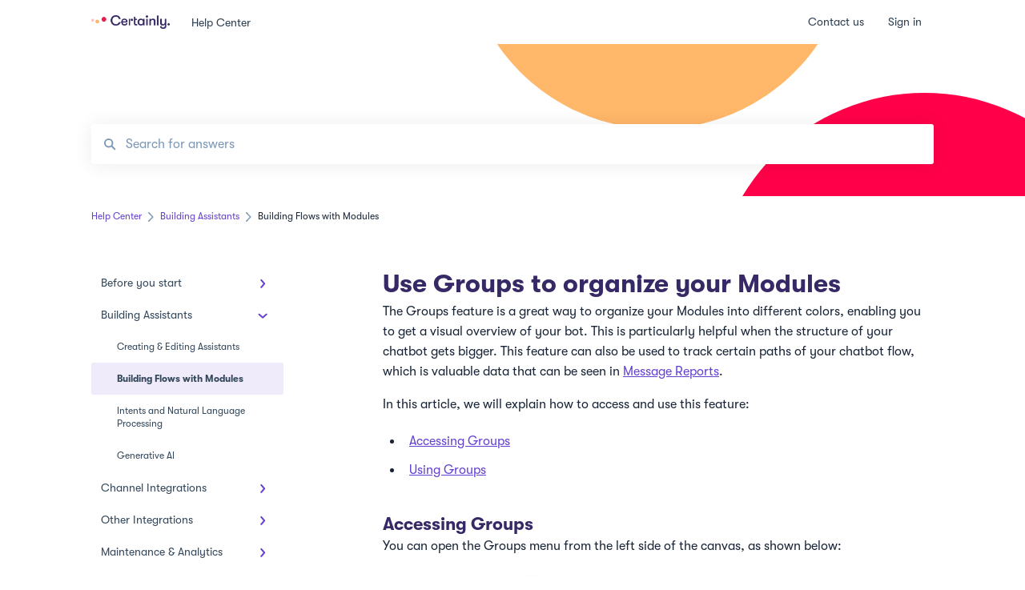

--- FILE ---
content_type: text/html; charset=UTF-8
request_url: https://support.certainly.io/knowledge/Use-Groups-to-organize-your-Modules
body_size: 9426
content:
<!doctype html><html lang="en"><head>
    
    <meta charset="utf-8">
    
    <title>
      Use Groups to organize your Modules
    </title>
    
    <meta name="description" content="With Groups, you can organize your Modules into different colors, allowing you to get a visual overview of your bot &amp; track certain paths of your bot flow.">
    <meta name="viewport" content="width=device-width, initial-scale=1">

    
    <meta property="og:description" content="With Groups, you can organize your Modules into different colors, allowing you to get a visual overview of your bot &amp; track certain paths of your bot flow.">
    <meta property="og:title" content="Use Groups to organize your Modules">
    <meta name="twitter:description" content="With Groups, you can organize your Modules into different colors, allowing you to get a visual overview of your bot &amp; track certain paths of your bot flow.">
    <meta name="twitter:title" content="Use Groups to organize your Modules">

    

    

    <link rel="stylesheet" href="/hs/hsstatic/ContentIcons/static-1.198/fontawesome/5.0.10/css/fontawesome-all.min.css">
<style>
a.cta_button{-moz-box-sizing:content-box !important;-webkit-box-sizing:content-box !important;box-sizing:content-box !important;vertical-align:middle}.hs-breadcrumb-menu{list-style-type:none;margin:0px 0px 0px 0px;padding:0px 0px 0px 0px}.hs-breadcrumb-menu-item{float:left;padding:10px 0px 10px 10px}.hs-breadcrumb-menu-divider:before{content:'›';padding-left:10px}.hs-featured-image-link{border:0}.hs-featured-image{float:right;margin:0 0 20px 20px;max-width:50%}@media (max-width: 568px){.hs-featured-image{float:none;margin:0;width:100%;max-width:100%}}.hs-screen-reader-text{clip:rect(1px, 1px, 1px, 1px);height:1px;overflow:hidden;position:absolute !important;width:1px}
</style>

<style>
  @font-face {
    font-family: "Poppins";
    font-weight: 400;
    font-style: normal;
    font-display: swap;
    src: url("/_hcms/googlefonts/Poppins/regular.woff2") format("woff2"), url("/_hcms/googlefonts/Poppins/regular.woff") format("woff");
  }
  @font-face {
    font-family: "Poppins";
    font-weight: 700;
    font-style: normal;
    font-display: swap;
    src: url("/_hcms/googlefonts/Poppins/700.woff2") format("woff2"), url("/_hcms/googlefonts/Poppins/700.woff") format("woff");
  }
</style>

    


    
    <link rel="canonical" href="https://support.certainly.io/knowledge/use-groups-to-organize-your-modules">


<meta property="og:url" content="https://support.certainly.io/knowledge/use-groups-to-organize-your-modules">
<meta http-equiv="content-language" content="en">


<link rel="stylesheet" href="https://support.certainly.io/hubfs/hub_generated/template_assets/1/45740751594/1744368601802/template_style.min.css">
<style>
  *{
    font-family: 'GT Walsheim', sans-serif !important;
  }
  h2{
    margin: 40px 0 20px !important;
    font-weight: 600 !important;
  }
  body,p{
    color:rgba(25, 37, 55, 1) !important;
    line-height: 1.6 !important;
    margin: 0 0 1rem !important;
  }

</style>
    
      <link rel="shortcut icon" href="https://support.certainly.io/hubfs/favicon.png">
    
    <link href="//7052064.fs1.hubspotusercontent-na1.net/hubfs/7052064/hub_generated/template_assets/DEFAULT_ASSET/1767723238666/template_main.css" rel="stylesheet">
    <link href="//7052064.fs1.hubspotusercontent-na1.net/hubfs/7052064/hub_generated/template_assets/DEFAULT_ASSET/1767723234639/template__support-form.min.css" rel="stylesheet">
    <script type="text/javascript" src="//7052064.fs1.hubspotusercontent-na1.net/hubfs/7052064/hub_generated/template_assets/DEFAULT_ASSET/1767723237081/template_kbdom.min.js"></script>
    <style type="text/css" data-preview-theme="true">
      .kb-article, .kb-search__suggestions__article-content, .kb-search-results__description {
        font-family: 'Poppins';
      }
      h1, h2, h3, h3 a, h4, h4 a, h5, h6, .kb__text-link, .kb__text-link-small, .kb-header, .kb-sticky-footer,
      .kb-search__suggestions__article-title, .kb-search-results__title,
      #hs_form_target_kb_support_form input.hs-button, #hs_form_target_kb_support_form label, input, select, textarea, #hs_form_target_kb_support_form .hs-field-desc, #hs_form_target_kb_support_form .hs-richtext p {
        font-family: 'Poppins';
      }
      a,
      .kb-search__suggestions__breadcrumb,
      .kb-header__nav .kbui-dropdown__link {
        color: #6441d0;
      }
      .kb-header,
      .kb-header a,
      .kb-header button.kb-button--link {
        color: #2d3e50;
      }
      .kb-header svg * {
        fill: #2d3e50;
      }
      .kb-search-section {
        background-color: #ffffff;
      }
      .kb-search-section__title {
        color: #331a70;
      }
      .kb-search-section-with-image {
        background-image: url(https://support.certainly.io/hubfs/8a882452a6c8adefd810fc6f41d8ae803d8d096d-1.svg);
        background-size: cover;
        color: #ffffff;
        position: relative;
      }
      .kb-search-section-with-gradient {
        background-color: ;
        background-image: linear-gradient(180deg, #ffffff 0%, transparent 97%);
      }
      .kb-mobile-search-section {
        background-color: #ffffff;
      }
      .kb-search__suggestions a:hover,
      .kb-search__suggestions a:focus,
      .kb-category-menu li.active > a,
      .kb-category-menu li > a:hover {
        background-color: rgba(100, 65, 208, .1);
      }
      .kb-theme--cards .kb-category-menu li.active > a,
      .kb-theme--cards .kb-category-menu li > a:hover {
        background-color: transparent;
      }
      .kb-breadcrumbs > ol > li > span,
      .kb-breadcrumbs > ol > li > a > span,
      .kb-breadcrumbs > .kb-breadcrumbs__mobile-back a {
        font-family: 'Poppins';
      }
      .kb-breadcrumbs__arrow--left * {
        fill: #6441d0
      }
      .kb-sidebar .kb-category-menu a,
      .kb-mobile-menu .kb-mobile-menu__current-page,
      .kb-mobile-menu ul > li > a {
        font-family: 'Poppins';
      }
      .kb-header__logo img {
        max-height: 17px;
      }
      .kb-footer__logo img {
        max-height: 24px;
      }
      /* SVG SUPPORT */
      .kb-header__logo img[src$=".svg"] {
        height: 17px;
      }
      .kb-footer__logo img[src$=".svg"] {
        height: 24px;
      }
      /* MOBILE STYLES */
      .kb-mobile-menu,
      .kb-mobile-search__bar {
        background-color: #ffffff;
      }
      .kb-mobile-menu a,
      .kb-mobile-menu__current-page,
      .kb-mobile-search__input,
      .kb-search--open .kb-mobile-search__input {
        color: #111111
      }
      .kb-mobile-search__input::-webkit-input-placeholder {
        color: #111111
      }
      .kb-mobile-search__input::-moz-placeholder {
        color: #111111
      }
      .kb-mobile-search__input:-ms-input-placeholder {
        color: #111111
      }
      .kb-mobile-search__input:-moz-placeholder {
        color: #111111
      }
      .kb-mobile-search__mag * {
        fill: #111111
      }
      .kb-mobile-menu__arrow *,
      .kb-mobile-search__close * {
        stroke: #111111
      }
      @media (max-width: 767px) {
        .kb-header__nav {
          background-color: #ffffff
        }
        .kb-header,
        .kb-header a {
          color: #111111;
        }
        .kb-header svg * {
          fill: #111111;
        }
        .kb-theme--content.kb-page--index .kb-header__nav-toggle svg *,
        .kb-theme--content.kb-page--index .kb-header__nav-close svg *,
        .kb-theme--tiles.kb-page--index .kb-header__nav-toggle svg *,
        .kb-theme--tiles.kb-page--index .kb-header__nav-close svg *,
        .kb-theme--minimal .kb-header__nav-toggle svg *,
        .kb-theme--minimal .kb-header__nav-close svg *,
        .kb-theme--cards .kb-header__nav-toggle svg *,
        .kb-theme--cards .kb-header__nav-close svg *,
        .kb-theme--default .kb-header__nav-toggle svg *,
        .kb-theme--default .kb-header__nav-close svg * {
          fill: #2d3e50;
        }
      }
    </style>
  <meta name="generator" content="HubSpot"></head>
  <body class="kb-theme--minimal ">
    <header>
      
      
  

  

  

  <div class="kb-header" data-preview-id="kb-header">
    <div class="kb-header-inner" id="kb-header">
      <div class="kb-header__logo">
        
          <a href="//support.certainly.io/knowledge">
            <img src="https://support.certainly.io/hs-fs/hubfs/certainly-logo-full-colour-rgb-2.png?height=120&amp;name=certainly-logo-full-colour-rgb-2.png" alt="company logo">
          </a>
        
      </div>
      <a class="kb-header__title" href="/knowledge">
        Help Center
      </a>
      <nav id="kb-header__nav" class="kb-header__nav" role="navigation">
        <ul>
          
          
          
            
  <li class="kb-header__support-form-link"><a href="/knowledge/kb-tickets/new">Contact us</a></li>

          
          
          
            
              
  <li class="kb-header__sign-in-link"><a href="/_hcms/mem/login?redirect_url=/knowledge/">Sign in</a></li>

            
          
        </ul>
      </nav>
      
      <div class="kb-header__nav-controls-container">
        <button id="kb-header__close-target" class="kb-header__nav-close" role="button" aria-label="Close main navigation menu" aria-controls="kb-header__nav kb-header__langs-nav">
          <span class="kb-icon close" aria-hidden="true">
            <svg width="16" height="17" xmlns="http://www.w3.org/2000/svg">
              <g fill="#2D3E50" fill-rule="nonzero">
                <path d="M15.07107 1.42893c.59587.59588.88893 1.23239.0505 2.07081L2.99975 15.62158c-.83842.83842-1.48089.5394-2.0708-.05051C.33305 14.97519.04 14.33868.87841 13.50026L13.00026 1.37842c.83842-.83842 1.48089-.5394 2.0708.05051z" />
                <path d="M15.07107 15.57107c-.59588.59587-1.23239.88893-2.07081.0505L.87842 3.49975C.04 2.66132.33902 2.01885.92893 1.42894 1.52481.83305 2.16132.54 2.99974 1.37841l12.12184 12.12184c.83842.83842.5394 1.48089-.05051 2.0708z" />
              </g>
            </svg>
          </span>
        </button>
        
        <button id="kb-header__main-nav-target" class="kb-header__nav-toggle" role="button" aria-label="Open main navigation menu" aria-controls="kb-header__nav">
          <span class="kb-icon menu">
            <svg width="25" height="17" xmlns="http://www.w3.org/2000/svg">
              <g fill="#2D3E50" fill-rule="nonzero">
                <path d="M24.56897 2.295c0 .85-.2931 1.513-1.72414 1.513H2.15517C.72414 3.808.43103 3.1365.43103 2.295c0-.85.2931-1.513 1.72414-1.513h20.68966c1.43103 0 1.72414.6715 1.72414 1.513zM24.56897 8.8315c0 .85-.2931 1.513-1.72414 1.513H2.15517c-1.43103 0-1.72414-.6715-1.72414-1.513 0-.85.2931-1.513 1.72414-1.513h20.68966c1.43103 0 1.72414.6715 1.72414 1.513zM24.56897 15.3595c0 .85-.2931 1.513-1.72414 1.513H2.15517c-1.43103 0-1.72414-.6715-1.72414-1.513 0-.85.2931-1.513 1.72414-1.513h20.68966c1.43103 0 1.72414.6715 1.72414 1.513z" />
              </g>
            </svg>
          </span>
        </button>
    </div>
    </div>
  </div>
  <!-- Mobile Menu -->
  <div class="kb-mobile-search-section">
    <div class="kb-mobile-header">
      <div class="kb-mobile-menu">
        <div class="kb-mobile-menu__current-page">
          
            
              
                
              
                
              
            
          
            
              
                
              
                
                Building Flows with Modules
                
              
                
              
                
              
            
          
            
              
                
              
                
              
                
              
                
              
                
              
                
              
                
              
                
              
            
          
            
              
                
              
                
              
                
              
                
              
                
              
                
              
                
              
                
              
                
              
                
              
            
          
            
              
                
              
                
              
            
          
            
              
                
              
                
              
                
              
                
              
                
              
                
              
                
              
                
              
                
              
            
          
            
              
            
          
            
              
            
          
            
              
            
          
          <svg class="kb-mobile-menu__arrow" width="12" height="7" xmlns="http://www.w3.org/2000/svg">
            <path d="M10.6817 1.6816l-4.5364 4-4.5364-3.9315" stroke="#00A38D" stroke-width="2" fill="none" fill-rule="evenodd" stroke-linecap="round" stroke-linejoin="round" />
          </svg>
        </div>
        <ul>
          
          <li>
            
            
            <a href="/knowledge/before-you-start">
              Before you start
            </a>
            <ul>
              
              
              
              <li>
                <a href="/knowledge/before-you-start#creating-a-bot">
                  Creating a bot
                </a>
              </li>
              
              
              
              <li>
                <a href="/knowledge/before-you-start#overview-of-features">
                  Overview of features
                </a>
              </li>
              
            </ul>
          </li>
          
          <li class="active open">
            
            
            <a href="/knowledge/building-assistants">
              Building Assistants
            </a>
            <ul>
              
              
              
              <li>
                <a href="/knowledge/building-assistants#creating-editing-assistants">
                  Creating &amp; Editing Assistants
                </a>
              </li>
              
              
              
              <li class="active">
                <a href="/knowledge/building-assistants#building-flows-with-modules">
                  Building Flows with Modules
                </a>
              </li>
              
              
              
              <li>
                <a href="/knowledge/building-assistants#intents-and-natural-language-processing">
                  Intents and Natural Language Processing
                </a>
              </li>
              
              
              
              <li>
                <a href="/knowledge/building-assistants#generative-ai">
                  Generative AI
                </a>
              </li>
              
            </ul>
          </li>
          
          <li>
            
            
            <a href="/knowledge/channel-integrations">
              Channel Integrations
            </a>
            <ul>
              
              
              
              <li>
                <a href="/knowledge/channel-integrations#certainly-web-widget">
                  Certainly Web Widget
                </a>
              </li>
              
              
              
              <li>
                <a href="/knowledge/channel-integrations#zendesk-messaging">
                  Zendesk Messaging
                </a>
              </li>
              
              
              
              <li>
                <a href="/knowledge/channel-integrations#sunshine-conversations-legacy">
                  Sunshine Conversations (Legacy)
                </a>
              </li>
              
              
              
              <li>
                <a href="/knowledge/channel-integrations#zendesk-chat-legacy">
                  Zendesk Chat (Legacy)
                </a>
              </li>
              
              
              
              <li>
                <a href="/knowledge/channel-integrations#instagram">
                  Instagram
                </a>
              </li>
              
              
              
              <li>
                <a href="/knowledge/channel-integrations#whatsapp">
                  WhatsApp
                </a>
              </li>
              
              
              
              <li>
                <a href="/knowledge/channel-integrations#facebook-messenger">
                  Facebook Messenger
                </a>
              </li>
              
              
              
              <li>
                <a href="/knowledge/channel-integrations#microsoft-azure">
                  Microsoft Azure
                </a>
              </li>
              
            </ul>
          </li>
          
          <li>
            
            
            <a href="/knowledge/other-integrations">
              Other Integrations
            </a>
            <ul>
              
              
              
              <li>
                <a href="/knowledge/other-integrations#webhooks-custom-integrations">
                  Webhooks &amp; Custom Integrations
                </a>
              </li>
              
              
              
              <li>
                <a href="/knowledge/other-integrations#webhook-templates">
                  Webhook Templates
                </a>
              </li>
              
              
              
              <li>
                <a href="/knowledge/other-integrations#dixa">
                  Dixa
                </a>
              </li>
              
              
              
              <li>
                <a href="/knowledge/other-integrations#google-analytics">
                  Google Analytics
                </a>
              </li>
              
              
              
              <li>
                <a href="/knowledge/other-integrations#gorgias">
                  Gorgias
                </a>
              </li>
              
              
              
              <li>
                <a href="/knowledge/other-integrations#kustomer">
                  Kustomer
                </a>
              </li>
              
              
              
              <li>
                <a href="/knowledge/other-integrations#shopify">
                  Shopify
                </a>
              </li>
              
              
              
              <li>
                <a href="/knowledge/other-integrations#trustpilot">
                  Trustpilot
                </a>
              </li>
              
              
              
              <li>
                <a href="/knowledge/other-integrations#simplesat">
                  Simplesat
                </a>
              </li>
              
              
              
              <li>
                <a href="/knowledge/other-integrations#translations">
                  Translations
                </a>
              </li>
              
            </ul>
          </li>
          
          <li>
            
            
            <a href="/knowledge/maintenance-analytics">
              Maintenance &amp; Analytics
            </a>
            <ul>
              
              
              
              <li>
                <a href="/knowledge/maintenance-analytics#reports">
                  Reports
                </a>
              </li>
              
              
              
              <li>
                <a href="/knowledge/maintenance-analytics#gdpr-data-retention">
                  GDPR &amp; Data Retention
                </a>
              </li>
              
            </ul>
          </li>
          
          <li>
            
            
            <a href="/knowledge/apis-and-sdks">
              APIs and SDKs
            </a>
            <ul>
              
              
              
              <li>
                <a href="/knowledge/apis-and-sdks#chat-rest-api">
                  Chat REST API
                </a>
              </li>
              
              
              
              <li>
                <a href="/knowledge/apis-and-sdks#conversational-web-sdk">
                  Conversational Web SDK
                </a>
              </li>
              
              
              
              <li>
                <a href="/knowledge/apis-and-sdks#chat-trigger-rest-api">
                  Chat Trigger REST API
                </a>
              </li>
              
              
              
              <li>
                <a href="/knowledge/apis-and-sdks#analytics-rest-api">
                  Analytics REST API
                </a>
              </li>
              
              
              
              <li>
                <a href="/knowledge/apis-and-sdks#jinja">
                  Jinja
                </a>
              </li>
              
              
              
              <li>
                <a href="/knowledge/apis-and-sdks#browsers">
                  Browsers
                </a>
              </li>
              
              
              
              <li>
                <a href="/knowledge/apis-and-sdks#cookies">
                  Cookies
                </a>
              </li>
              
              
              
              <li>
                <a href="/knowledge/apis-and-sdks#glossary">
                  Glossary
                </a>
              </li>
              
              
              
              <li>
                <a href="/knowledge/apis-and-sdks#chat-websocket-api">
                  Chat Websocket API
                </a>
              </li>
              
            </ul>
          </li>
          
          <li>
            
            
            <a href="/knowledge/release-notes-status">
              Release Notes &amp; Status
            </a>
            <ul>
              
            </ul>
          </li>
          
          <li>
            
            
            <a href="/knowledge/deprecated">
              Deprecated
            </a>
            <ul>
              
            </ul>
          </li>
          
          <li>
            
            
            <a href="/knowledge/internal-knowledge">
              Internal Knowledge
            </a>
            <ul>
              
            </ul>
          </li>
          
        </ul>
      </div>
      <div class="kb-mobile-search kb-search" kb-language-tag="en" kb-group-id="44830528979">
        <div class="kb-mobile-search__placeholder"></div>
        <div class="kb-mobile-search__box">
          <div class="kb-mobile-search__bar">
            <svg class="kb-mobile-search__mag" width="15" height="15" xmlns="http://www.w3.org/2000/svg">
              <path d="M14.02 12.672l-3.64-3.64a5.687 5.687 0 0 0 1.06-3.312A5.726 5.726 0 0 0 5.72 0 5.726 5.726 0 0 0 0 5.72a5.726 5.726 0 0 0 5.72 5.72 5.687 5.687 0 0 0 3.311-1.06l3.641 3.64a.95.95 0 0 0 1.348 0 .953.953 0 0 0 0-1.348zm-8.3-3.139a3.813 3.813 0 1 1 0-7.626 3.813 3.813 0 0 1 0 7.626z" fill="#4A4A4A" fill-rule="evenodd" />
            </svg>
            <form action="/knowledge/kb-search-results">
              <input type="text" class="kb-mobile-search__input kb-search__input" name="term" autocomplete="off" placeholder="Search for answers">
              <input type="hidden" name="ref" value="53159459291">
            </form>
            <svg class="kb-mobile-search__close" width="14" height="14" xmlns="http://www.w3.org/2000/svg">
              <g stroke="#4A4A4A" stroke-width="2" fill="none" fill-rule="evenodd" stroke-linecap="round" stroke-linejoin="round">
                <path d="M1 12.314L12.314 1M12.314 12.314L1 1" />
              </g>
            </svg>
          </div>
          <ul class="kb-search__suggestions"></ul>
        </div>
      </div>
    </div>
  </div>

  <script>
    kbDom.whenReady(function() {
          // Mobile Nav Menu
          var mobileToggle = function() {
            var navMenuOpen = document.getElementById('kb-header__main-nav-target');
            var langNavOpen = document.getElementById('kb-header__langs-nav-target');
            var navClose = document.getElementById('kb-header__close-target');

            navMenuOpen.addEventListener('click',function() {
              document.body.classList.toggle('kb-header__main-nav-open');
            });

            if (langNavOpen) {
            langNavOpen.addEventListener('click',function() {
              document.body.classList.toggle('kb-header__lang-nav-open');
            });
            }

            navClose.addEventListener('click',function() {
              document.body.classList.remove('kb-header__main-nav-open');
              document.body.classList.remove('kb-header__lang-nav-open');
            });

          };
          window.addEventListener('click', mobileToggle);
          mobileToggle();

      kbDom.initDropdown(document.querySelector('[data-kbui-dropdown-contents="lang-switcher"]'))

      // Mobile Cat Menu
      document.querySelector('.kb-mobile-menu__current-page').addEventListener('click',function() {
        document.querySelector('.kb-mobile-header').classList.toggle('menu-open');
      });
      document.querySelector('.kb-mobile-search__mag').addEventListener('click',function() {
        document.querySelector('.kb-mobile-header').classList.toggle('search-open');
        if (document.querySelector('.kb-mobile-header').classList.contains('search-open')) {
          document.querySelector('.kb-mobile-search__input').focus();
        }
      });
      document.querySelector('.kb-mobile-search__close').addEventListener('click',function() {
        document.querySelector('.kb-mobile-header').classList.remove('search-open');
      });
    });
  </script>
      
<div class="kb-search-section kb-search-section--narrow kb-search-section-with-image  ">
  <div class="kb-search-section__content content-container">
    <div class="kb-search" kb-language-tag="en" kb-group-id="44830528979">
      <div class="kb-search__placeholder"></div>
      <div class="kb-search__box">
        <div class="kb-search__bar">
          <svg class="kb-search__mag" width="15" height="15" xmlns="http://www.w3.org/2000/svg">
            <path d="M14.02 12.672l-3.64-3.64a5.687 5.687 0 0 0 1.06-3.312A5.726 5.726 0 0 0 5.72 0 5.726 5.726 0 0 0 0 5.72a5.726 5.726 0 0 0 5.72 5.72 5.687 5.687 0 0 0 3.311-1.06l3.641 3.64a.95.95 0 0 0 1.348 0 .953.953 0 0 0 0-1.348zm-8.3-3.139a3.813 3.813 0 1 1 0-7.626 3.813 3.813 0 0 1 0 7.626z" fill="#4A4A4A" fill-rule="evenodd" />
          </svg>
          <form action="/knowledge/kb-search-results">
            <input type="text" class="kb-search__input" name="term" autocomplete="off" placeholder="Search for answers" required>
          </form>
          <svg class="kb-search__close" width="14" height="14" xmlns="http://www.w3.org/2000/svg">
            <g stroke="#4A4A4A" stroke-width="2" fill="none" fill-rule="evenodd" stroke-linecap="round" stroke-linejoin="round">
              <path d="M1 12.314L12.314 1M12.314 12.314L1 1" />
            </g>
          </svg>
        </div>
        <ul class="kb-search__suggestions"></ul>
      </div>
    </div>
  </div>
</div>
      
    </header>
    <main data-preview-id="kb-article-main">
      
<div class="content-container-outer">
  <div class="content-container">
    
<div class="kb-breadcrumbs">
  <div class="kb-breadcrumbs__mobile-back">
    <svg class="kb-breadcrumbs__arrow kb-breadcrumbs__arrow--left" width="7" height="12" xmlns="http://www.w3.org/2000/svg">
      <path d="M.055 5.7194c.018-.045.0518-.0835.0795-.125.0166-.0255.0322-.052.0489-.0775.007-.011.0116-.024.0216-.034L5.2426.2328c.2877-.3.7662-.3115 1.0685-.026a.7468.7468 0 0 1 .0262 1.0605L1.7954 6l4.5419 4.733a.7462.7462 0 0 1-.0262 1.0601.7563.7563 0 0 1-.5214.207.7568.7568 0 0 1-.547-.2325L.205 6.5174c-.01-.0105-.0146-.023-.0216-.0345-.0167-.025-.0323-.0515-.0489-.077-.0277-.0415-.0615-.08-.0796-.125-.0186-.0455-.0222-.0935-.0312-.141C.0147 6.0934 0 6.0474 0 5.9999c0-.047.0146-.093.0237-.1395.009-.0475.0126-.096.0312-.141" fill="#7C98B6" fill-rule="evenodd" />
    </svg>
    <a href="/knowledge">Back to home</a>
  </div>
  <ol itemscope itemtype="http://schema.org/BreadcrumbList">
    <li itemprop="itemListElement" itemscope itemtype="http://schema.org/ListItem">
      <a itemprop="item" href="/knowledge">
        <span itemprop="name">Help Center</span>
      </a>
      <meta itemprop="position" content="1">
    </li>
    
      
        
      
        
          <svg class="kb-breadcrumbs__arrow kb-breadcrumbs__arrow--right" width="7" height="12" xmlns="http://www.w3.org/2000/svg">
            <path d="M6.4905 5.7194c-.018-.045-.0518-.0835-.0795-.125-.0167-.0255-.0323-.052-.049-.0775-.007-.011-.0115-.024-.0216-.034L1.3028.2328c-.2876-.3-.7662-.3115-1.0684-.026a.7468.7468 0 0 0-.0262 1.0605L4.75 6l-4.542 4.733a.7462.7462 0 0 0 .0263 1.0601.7563.7563 0 0 0 .5213.207.7568.7568 0 0 0 .5471-.2325l5.0376-5.2501c.0101-.0105.0146-.023.0217-.0345.0166-.025.0322-.0515.0489-.077.0277-.0415.0614-.08.0795-.125.0187-.0455.0222-.0935.0313-.141.009-.0465.0237-.0925.0237-.14 0-.047-.0147-.093-.0237-.1395-.009-.0475-.0126-.096-.0313-.141" fill="#7C98B6" fill-rule="evenodd" />
          </svg>
          <li itemprop="itemListElement" itemscope itemtype="http://schema.org/ListItem">
            
              
              
              <a itemprop="item" href="/knowledge/building-assistants">
                  <span itemprop="name">Building Assistants</span>
              </a>
            
            <meta itemprop="position" content="2">
          </li>
          
            
              
            
              
                <svg class="kb-breadcrumbs__arrow kb-breadcrumbs__arrow--right" width="7" height="12" xmlns="http://www.w3.org/2000/svg">
                  <path d="M6.4905 5.7194c-.018-.045-.0518-.0835-.0795-.125-.0167-.0255-.0323-.052-.049-.0775-.007-.011-.0115-.024-.0216-.034L1.3028.2328c-.2876-.3-.7662-.3115-1.0684-.026a.7468.7468 0 0 0-.0262 1.0605L4.75 6l-4.542 4.733a.7462.7462 0 0 0 .0263 1.0601.7563.7563 0 0 0 .5213.207.7568.7568 0 0 0 .5471-.2325l5.0376-5.2501c.0101-.0105.0146-.023.0217-.0345.0166-.025.0322-.0515.0489-.077.0277-.0415.0614-.08.0795-.125.0187-.0455.0222-.0935.0313-.141.009-.0465.0237-.0925.0237-.14 0-.047-.0147-.093-.0237-.1395-.009-.0475-.0126-.096-.0313-.141" fill="#7C98B6" fill-rule="evenodd" />
                </svg>
                <li itemprop="itemListElement" itemscope itemtype="http://schema.org/ListItem">
                  <span itemprop="name">Building Flows with Modules</span>
                  <meta itemprop="position" content="3">
                </li>
              
            
              
            
              
            
          
        
      
        
      
        
      
        
      
        
      
        
      
        
      
        
      
    
  </ol>
</div>
    <div class="main-body">
      <div class="kb-sidebar">
        
<div class="kb-category-menu">
  <ul>
    
    <li>
        
        
      <a href="/knowledge/before-you-start">
        <div class="kb-category-menu-option" data-id="50786244042">
          <span class="kb-category-menu-option__color-bar" style="background-color: #6441d0;"></span>
          Before you start
        </div>
        
        <div>
          <svg width="12" height="7" xmlns="http://www.w3.org/2000/svg">
            <path d="M10.6817 1.6816l-4.5364 4-4.5364-3.9315" stroke="#6441d0" stroke-width="2" fill="none" fill-rule="evenodd" stroke-linecap="round" stroke-linejoin="round" />
          </svg>
        </div>
        
      </a>
      <ul>
        
        <li data-id="50786461409">
          
          
          <a href="/knowledge/before-you-start#creating-a-bot">
            <span class="kb-category-menu-option__color-bar" style="background-color: #6441d0;"></span>
            Creating a bot
          </a>
        </li>
        
        <li data-id="50786244044">
          
          
          <a href="/knowledge/before-you-start#overview-of-features">
            <span class="kb-category-menu-option__color-bar" style="background-color: #6441d0;"></span>
            Overview of features
          </a>
        </li>
        
      </ul>
    </li>
    
    <li class="open">
        
        
      <a href="/knowledge/building-assistants">
        <div class="kb-category-menu-option" data-id="50784628710">
          <span class="kb-category-menu-option__color-bar" style="background-color: #6441d0;"></span>
          Building Assistants
        </div>
        
        <div>
          <svg width="12" height="7" xmlns="http://www.w3.org/2000/svg">
            <path d="M10.6817 1.6816l-4.5364 4-4.5364-3.9315" stroke="#6441d0" stroke-width="2" fill="none" fill-rule="evenodd" stroke-linecap="round" stroke-linejoin="round" />
          </svg>
        </div>
        
      </a>
      <ul>
        
        <li data-id="90778272967">
          
          
          <a href="/knowledge/building-assistants#creating-editing-assistants">
            <span class="kb-category-menu-option__color-bar" style="background-color: #6441d0;"></span>
            Creating &amp; Editing Assistants
          </a>
        </li>
        
        <li class="active" data-id="90531769558">
          
          
          <a href="/knowledge/building-assistants#building-flows-with-modules">
            <span class="kb-category-menu-option__color-bar" style="background-color: #6441d0;"></span>
            Building Flows with Modules
          </a>
        </li>
        
        <li data-id="50786461413">
          
          
          <a href="/knowledge/building-assistants#intents-and-natural-language-processing">
            <span class="kb-category-menu-option__color-bar" style="background-color: #6441d0;"></span>
            Intents and Natural Language Processing
          </a>
        </li>
        
        <li data-id="106608774080">
          
          
          <a href="/knowledge/building-assistants#generative-ai">
            <span class="kb-category-menu-option__color-bar" style="background-color: #6441d0;"></span>
            Generative AI
          </a>
        </li>
        
      </ul>
    </li>
    
    <li>
        
        
      <a href="/knowledge/channel-integrations">
        <div class="kb-category-menu-option" data-id="50786461385">
          <span class="kb-category-menu-option__color-bar" style="background-color: #6441d0;"></span>
          Channel Integrations
        </div>
        
        <div>
          <svg width="12" height="7" xmlns="http://www.w3.org/2000/svg">
            <path d="M10.6817 1.6816l-4.5364 4-4.5364-3.9315" stroke="#6441d0" stroke-width="2" fill="none" fill-rule="evenodd" stroke-linecap="round" stroke-linejoin="round" />
          </svg>
        </div>
        
      </a>
      <ul>
        
        <li data-id="50786461407">
          
          
          <a href="/knowledge/channel-integrations#certainly-web-widget">
            <span class="kb-category-menu-option__color-bar" style="background-color: #6441d0;"></span>
            Certainly Web Widget
          </a>
        </li>
        
        <li data-id="90532506556">
          
          
          <a href="/knowledge/channel-integrations#zendesk-messaging">
            <span class="kb-category-menu-option__color-bar" style="background-color: #6441d0;"></span>
            Zendesk Messaging
          </a>
        </li>
        
        <li data-id="90532506554">
          
          
          <a href="/knowledge/channel-integrations#sunshine-conversations-legacy">
            <span class="kb-category-menu-option__color-bar" style="background-color: #6441d0;"></span>
            Sunshine Conversations (Legacy)
          </a>
        </li>
        
        <li data-id="50786461387">
          
          
          <a href="/knowledge/channel-integrations#zendesk-chat-legacy">
            <span class="kb-category-menu-option__color-bar" style="background-color: #6441d0;"></span>
            Zendesk Chat (Legacy)
          </a>
        </li>
        
        <li data-id="50786244054">
          
          
          <a href="/knowledge/channel-integrations#instagram">
            <span class="kb-category-menu-option__color-bar" style="background-color: #6441d0;"></span>
            Instagram
          </a>
        </li>
        
        <li data-id="90532506360">
          
          
          <a href="/knowledge/channel-integrations#whatsapp">
            <span class="kb-category-menu-option__color-bar" style="background-color: #6441d0;"></span>
            WhatsApp
          </a>
        </li>
        
        <li data-id="50786244056">
          
          
          <a href="/knowledge/channel-integrations#facebook-messenger">
            <span class="kb-category-menu-option__color-bar" style="background-color: #6441d0;"></span>
            Facebook Messenger
          </a>
        </li>
        
        <li data-id="50786461405">
          
          
          <a href="/knowledge/channel-integrations#microsoft-azure">
            <span class="kb-category-menu-option__color-bar" style="background-color: #6441d0;"></span>
            Microsoft Azure
          </a>
        </li>
        
      </ul>
    </li>
    
    <li>
        
        
      <a href="/knowledge/other-integrations">
        <div class="kb-category-menu-option" data-id="50786244048">
          <span class="kb-category-menu-option__color-bar" style="background-color: #6441d0;"></span>
          Other Integrations
        </div>
        
        <div>
          <svg width="12" height="7" xmlns="http://www.w3.org/2000/svg">
            <path d="M10.6817 1.6816l-4.5364 4-4.5364-3.9315" stroke="#6441d0" stroke-width="2" fill="none" fill-rule="evenodd" stroke-linecap="round" stroke-linejoin="round" />
          </svg>
        </div>
        
      </a>
      <ul>
        
        <li data-id="50786461391">
          
          
          <a href="/knowledge/other-integrations#webhooks-custom-integrations">
            <span class="kb-category-menu-option__color-bar" style="background-color: #6441d0;"></span>
            Webhooks &amp; Custom Integrations
          </a>
        </li>
        
        <li data-id="50786461395">
          
          
          <a href="/knowledge/other-integrations#webhook-templates">
            <span class="kb-category-menu-option__color-bar" style="background-color: #6441d0;"></span>
            Webhook Templates
          </a>
        </li>
        
        <li data-id="50785089990">
          
          
          <a href="/knowledge/other-integrations#dixa">
            <span class="kb-category-menu-option__color-bar" style="background-color: #6441d0;"></span>
            Dixa
          </a>
        </li>
        
        <li data-id="55492365253">
          
          
          <a href="/knowledge/other-integrations#google-analytics">
            <span class="kb-category-menu-option__color-bar" style="background-color: #6441d0;"></span>
            Google Analytics
          </a>
        </li>
        
        <li data-id="50785090263">
          
          
          <a href="/knowledge/other-integrations#gorgias">
            <span class="kb-category-menu-option__color-bar" style="background-color: #6441d0;"></span>
            Gorgias
          </a>
        </li>
        
        <li data-id="50786461375">
          
          
          <a href="/knowledge/other-integrations#kustomer">
            <span class="kb-category-menu-option__color-bar" style="background-color: #6441d0;"></span>
            Kustomer
          </a>
        </li>
        
        <li data-id="50785089988">
          
          
          <a href="/knowledge/other-integrations#shopify">
            <span class="kb-category-menu-option__color-bar" style="background-color: #6441d0;"></span>
            Shopify
          </a>
        </li>
        
        <li data-id="50785089980">
          
          
          <a href="/knowledge/other-integrations#trustpilot">
            <span class="kb-category-menu-option__color-bar" style="background-color: #6441d0;"></span>
            Trustpilot
          </a>
        </li>
        
        <li data-id="88210874053">
          
          
          <a href="/knowledge/other-integrations#simplesat">
            <span class="kb-category-menu-option__color-bar" style="background-color: #6441d0;"></span>
            Simplesat
          </a>
        </li>
        
        <li data-id="90532506344">
          
          
          <a href="/knowledge/other-integrations#translations">
            <span class="kb-category-menu-option__color-bar" style="background-color: #6441d0;"></span>
            Translations
          </a>
        </li>
        
      </ul>
    </li>
    
    <li>
        
        
      <a href="/knowledge/maintenance-analytics">
        <div class="kb-category-menu-option" data-id="50785089982">
          <span class="kb-category-menu-option__color-bar" style="background-color: #6441d0;"></span>
          Maintenance &amp; Analytics
        </div>
        
        <div>
          <svg width="12" height="7" xmlns="http://www.w3.org/2000/svg">
            <path d="M10.6817 1.6816l-4.5364 4-4.5364-3.9315" stroke="#6441d0" stroke-width="2" fill="none" fill-rule="evenodd" stroke-linecap="round" stroke-linejoin="round" />
          </svg>
        </div>
        
      </a>
      <ul>
        
        <li data-id="50785089998">
          
          
          <a href="/knowledge/maintenance-analytics#reports">
            <span class="kb-category-menu-option__color-bar" style="background-color: #6441d0;"></span>
            Reports
          </a>
        </li>
        
        <li data-id="50785089992">
          
          
          <a href="/knowledge/maintenance-analytics#gdpr-data-retention">
            <span class="kb-category-menu-option__color-bar" style="background-color: #6441d0;"></span>
            GDPR &amp; Data Retention
          </a>
        </li>
        
      </ul>
    </li>
    
    <li>
        
        
      <a href="/knowledge/apis-and-sdks">
        <div class="kb-category-menu-option" data-id="50786461373">
          <span class="kb-category-menu-option__color-bar" style="background-color: #6441d0;"></span>
          APIs and SDKs
        </div>
        
        <div>
          <svg width="12" height="7" xmlns="http://www.w3.org/2000/svg">
            <path d="M10.6817 1.6816l-4.5364 4-4.5364-3.9315" stroke="#6441d0" stroke-width="2" fill="none" fill-rule="evenodd" stroke-linecap="round" stroke-linejoin="round" />
          </svg>
        </div>
        
      </a>
      <ul>
        
        <li data-id="50786461399">
          
          
          <a href="/knowledge/apis-and-sdks#chat-rest-api">
            <span class="kb-category-menu-option__color-bar" style="background-color: #6441d0;"></span>
            Chat REST API
          </a>
        </li>
        
        <li data-id="50784628698">
          
          
          <a href="/knowledge/apis-and-sdks#conversational-web-sdk">
            <span class="kb-category-menu-option__color-bar" style="background-color: #6441d0;"></span>
            Conversational Web SDK
          </a>
        </li>
        
        <li data-id="50786461397">
          
          
          <a href="/knowledge/apis-and-sdks#chat-trigger-rest-api">
            <span class="kb-category-menu-option__color-bar" style="background-color: #6441d0;"></span>
            Chat Trigger REST API
          </a>
        </li>
        
        <li data-id="50786244036">
          
          
          <a href="/knowledge/apis-and-sdks#analytics-rest-api">
            <span class="kb-category-menu-option__color-bar" style="background-color: #6441d0;"></span>
            Analytics REST API
          </a>
        </li>
        
        <li data-id="55701587159">
          
          
          <a href="/knowledge/apis-and-sdks#jinja">
            <span class="kb-category-menu-option__color-bar" style="background-color: #6441d0;"></span>
            Jinja
          </a>
        </li>
        
        <li data-id="50786461935">
          
          
          <a href="/knowledge/apis-and-sdks#browsers">
            <span class="kb-category-menu-option__color-bar" style="background-color: #6441d0;"></span>
            Browsers
          </a>
        </li>
        
        <li data-id="62270522614">
          
          
          <a href="/knowledge/apis-and-sdks#cookies">
            <span class="kb-category-menu-option__color-bar" style="background-color: #6441d0;"></span>
            Cookies
          </a>
        </li>
        
        <li data-id="50784628706">
          
          
          <a href="/knowledge/apis-and-sdks#glossary">
            <span class="kb-category-menu-option__color-bar" style="background-color: #6441d0;"></span>
            Glossary
          </a>
        </li>
        
        <li data-id="90296571071">
          
          
          <a href="/knowledge/apis-and-sdks#chat-websocket-api">
            <span class="kb-category-menu-option__color-bar" style="background-color: #6441d0;"></span>
            Chat Websocket API
          </a>
        </li>
        
      </ul>
    </li>
    
    <li>
        
        
      <a href="/knowledge/release-notes-status">
        <div class="kb-category-menu-option" data-id="90488942289">
          <span class="kb-category-menu-option__color-bar" style="background-color: #6441d0;"></span>
          Release Notes &amp; Status
        </div>
        
      </a>
      <ul>
        
      </ul>
    </li>
    
    <li>
        
        
      <a href="/knowledge/deprecated">
        <div class="kb-category-menu-option" data-id="90295126008">
          <span class="kb-category-menu-option__color-bar" style="background-color: #6441d0;"></span>
          Deprecated
        </div>
        
      </a>
      <ul>
        
      </ul>
    </li>
    
    <li>
        
        
      <a href="/knowledge/internal-knowledge">
        <div class="kb-category-menu-option" data-id="90295126234">
          <span class="kb-category-menu-option__color-bar" style="background-color: #6441d0;"></span>
          Internal Knowledge
        </div>
        
      </a>
      <ul>
        
      </ul>
    </li>
    
  </ul>
</div>

<script>
  kbDom.whenReady(function() {
    document.querySelectorAll('.kb-category-menu svg').forEach(function(el) {
      el.addEventListener('click', function(e) {
        e.preventDefault();
        var li = kbDom.closest('li', this);
        if (li) {
          li.classList.toggle('open');
        }
      });
    })
  })
</script>
      </div>
      <div class="kb-content">
        



<div class="kb-article tinymce-content">
  <h1><span id="hs_cos_wrapper_name" class="hs_cos_wrapper hs_cos_wrapper_meta_field hs_cos_wrapper_type_text" style="" data-hs-cos-general-type="meta_field" data-hs-cos-type="text">Use Groups to organize your Modules</span></h1>
   <p>The Groups feature is a great way to organize your Modules into different colors, enabling you to get a visual overview of your bot. This is particularly helpful when the structure of your chatbot gets bigger. This feature can also be used to track certain paths of your chatbot flow, which is valuable data that can be seen in <a href="//support.certainly.io/knowledge/Use-Message-Reports-to-sort-your-chatbot-data" rel="noopener">Message Reports</a>.&nbsp;</p>
<p>In this article, we will explain how to access and use this feature:</p>
<ul>
<li><a href="#Accessing-Groups" rel="noopener">Accessing Groups</a></li>
<li><a href="#Using-Groups" rel="noopener">Using Groups</a></li>
</ul>
<a id="Accessing-Groups" data-hs-anchor="true"></a>
<h3>Accessing Groups</h3>
<p><span style="font-size: 1rem;">You can open the Groups menu from the left side of the canvas, as shown below:</span></p>
<p><img alt="groups.jpg" class="hs-image-align-center" height="415" style="width: 384px;" src="https://support.certainly.io/hs-fs/hubfs/Knowledge%20Base%20Import/groups-2.jpg?width=384&amp;height=415&amp;name=groups-2.jpg" width="384" srcset="https://support.certainly.io/hs-fs/hubfs/Knowledge%20Base%20Import/groups-2.jpg?width=192&amp;height=208&amp;name=groups-2.jpg 192w, https://support.certainly.io/hs-fs/hubfs/Knowledge%20Base%20Import/groups-2.jpg?width=384&amp;height=415&amp;name=groups-2.jpg 384w, https://support.certainly.io/hs-fs/hubfs/Knowledge%20Base%20Import/groups-2.jpg?width=576&amp;height=623&amp;name=groups-2.jpg 576w, https://support.certainly.io/hs-fs/hubfs/Knowledge%20Base%20Import/groups-2.jpg?width=768&amp;height=830&amp;name=groups-2.jpg 768w, https://support.certainly.io/hs-fs/hubfs/Knowledge%20Base%20Import/groups-2.jpg?width=960&amp;height=1038&amp;name=groups-2.jpg 960w, https://support.certainly.io/hs-fs/hubfs/Knowledge%20Base%20Import/groups-2.jpg?width=1152&amp;height=1245&amp;name=groups-2.jpg 1152w" sizes="(max-width: 384px) 100vw, 384px"></p>
<a id="Using-Groups" data-hs-anchor="true"></a>
<h3>Using Groups</h3>
<p><span style="font-size: 1rem;">To use the Groups feature, all you have to do is press one of the colored circles, and your cursor will turn into a pen. Then you simply click the Modules you want to designate that color.</span></p>
<p>The subject names next to the colors can be changed to be tailored to your chatbot’s flows. New Groups can be added by clicking the plus sign (+) at the bottom of the menu.</p>
<p>Clicking on the eye symbol to the right of each Group name will cause all Modules within that group to be removed from view on your canvas. Clicking it again will make them reappear.</p>
</div>

<script>
  kbDom.whenReady(function() {
    var smoothScroll = new smoothAnchorsScrolling();

    var articleSmoothScrolling = function() {
      function scrollToAnchor(state) {
        const anchorId = (state && state.anchorId) || null;
        if (!anchorId) {
          return;
        }
        var anchor = document.querySelector(
          '[id="' + anchorId.substring(1) + '"][data-hs-anchor="true"]'
        );
        smoothScroll.scrollTo(anchor);
      }

      document
        .querySelectorAll('a[href^="#"][rel*="noopener"]')
        .forEach(function(link) {
          // Adding the handler to the click event on each anchor link
          link.addEventListener('click', function(e) {
            e.preventDefault();
            var node = e.currentTarget;
            var targetAnchorId = decodeURI(node.hash);
            var state = { anchorId: targetAnchorId };

            scrollToAnchor(state);
            history.pushState(state, null, node.href);
          });
        });

      window.addEventListener('popstate', function(e) {
        if (e.state !== undefined) {
          scrollToAnchor(e.state);
        }
      });

      (function() {
        var targetAnchorId = decodeURI(window.location.hash);
        var initialState = {
          anchorId: targetAnchorId,
        };
        if (targetAnchorId) {
          setTimeout(function() {
            scrollToAnchor(initialState);
          }, 1);
        }
        history.pushState(initialState, null, '');
      })();
    };

    window.addEventListener('load', function(e) {
      articleSmoothScrolling();
    });
  });
</script>
        <div id="ka-feedback-form-container" portal-id="25189408" article-id="53159459291" knowledge-base-id="44830528979" article-language-tag="en" ungated-for-multi-language="true" enviro="prod" feedback-hubapi-domain="feedback-eu1.hubapi.com" js-feedback-domain="js-eu1.hubspotfeedback.com">
  <div id="ka-feedback-form"></div>
  <link rel="stylesheet" href="https://js-eu1.hubspotfeedback.com/feedbackknowledge.css">
  <script type="text/javascript" src="https://js-eu1.hubspotfeedback.com/feedbackknowledge.js"></script>
</div>
        

<div id="kb-related-articles-container" portal-id="25189408" knowledge-base-id="44830528979" article-id="53159459291" article-language="en" heading="Related articles" enviro="prod" public-hubapi-domain="public-eu1.hubapi.com" contact-vid="" sso-login="false">
  
    <div id="kb-related-articles"></div>
    <link rel="stylesheet" href="https://js-eu1.hubspotfeedback.com/relatedarticles.css">
    <script type="text/javascript" src="https://js-eu1.hubspotfeedback.com/relatedarticles.js"></script>
  
</div>
      </div>
    </div>
  </div>
</div>

    </main>
    <footer>
      






  



  
    
  


  



  


<div class="kb-sticky-footer" data-preview-id="kb-footer">
  <div class="kb-footer">
    
      <div class="kb-footer__center-aligned-content">
        
        
          <div class="kb-footer__title">Certainly.io Help Center</div>
        
        
      </div>
    
    
      <div class="kb-footer__links-container">
        <ul class="kb-footer__links columns__three">
          
            
  <li class="kb-footer__support-form-link"><a href="/knowledge/kb-tickets/new">Contact us</a></li>

          
            
  <li class="kb-footer__sign-in-link"><a href="/_hcms/mem/login?redirect_url=/knowledge/">Sign in</a></li>

          
            
  <li class="kb-footer__custom-link"><a href="https://certainly.statuspage.io">Status</a></li>

          
        </ul>
      </div>
    
  </div>
</div>
    </footer>
    
<!-- HubSpot performance collection script -->
<script defer src="/hs/hsstatic/content-cwv-embed/static-1.1293/embed.js"></script>


<!-- Start of HubSpot Analytics Code -->
<script type="text/javascript">
var _hsq = _hsq || [];
_hsq.push(["setContentType", "knowledge-article"]);
_hsq.push(["setCanonicalUrl", "https:\/\/support.certainly.io\/knowledge\/use-groups-to-organize-your-modules"]);
_hsq.push(["setPageId", "53159459291"]);
_hsq.push(["setContentMetadata", {
    "contentPageId": 53159459291,
    "legacyPageId": "53159459291",
    "contentFolderId": null,
    "contentGroupId": 44830528979,
    "abTestId": null,
    "languageVariantId": 53159459291,
    "languageCode": "en",
    
    
}]);
</script>

<script type="text/javascript" id="hs-script-loader" async defer src="/hs/scriptloader/25189408.js"></script>
<!-- End of HubSpot Analytics Code -->


<script type="text/javascript">
var hsVars = {
    render_id: "6e22a8cb-3612-43d1-a766-35164ba14775",
    ticks: 1767755182482,
    page_id: 53159459291,
    
    content_group_id: 44830528979,
    portal_id: 25189408,
    app_hs_base_url: "https://app-eu1.hubspot.com",
    cp_hs_base_url: "https://cp-eu1.hubspot.com",
    language: "en",
    analytics_page_type: "knowledge-article",
    scp_content_type: "",
    
    analytics_page_id: "53159459291",
    category_id: 6,
    folder_id: 0,
    is_hubspot_user: false
}
</script>


<script defer src="/hs/hsstatic/HubspotToolsMenu/static-1.432/js/index.js"></script>




    <script type="text/javascript" src="//7052064.fs1.hubspotusercontent-na1.net/hubfs/7052064/hub_generated/template_assets/DEFAULT_ASSET/1767723237965/template_purify.min.js"></script>
    <script type="text/javascript" src="//7052064.fs1.hubspotusercontent-na1.net/hubfs/7052064/hub_generated/template_assets/DEFAULT_ASSET/1767723236021/template_kb-search.min.js"></script>
    <script type="text/javascript" src="//7052064.fs1.hubspotusercontent-na1.net/hubfs/7052064/hub_generated/template_assets/DEFAULT_ASSET/1767723241963/template_sticky-header.min.js"></script>
    <script type="text/javascript" src="//7052064.fs1.hubspotusercontent-na1.net/hubfs/7052064/hub_generated/template_assets/DEFAULT_ASSET/1767723241044/template_smooth-anchors-scrolling.min.js"></script>
  
</body></html>

--- FILE ---
content_type: image/svg+xml
request_url: https://support.certainly.io/hubfs/8a882452a6c8adefd810fc6f41d8ae803d8d096d-1.svg
body_size: -26
content:
<svg xmlns="http://www.w3.org/2000/svg" width="1617" height="486" viewBox="0 0 1617 486">
  <defs>
    <style>
      .cls-1 {
        fill: #ffb769;
      }

      .cls-1, .cls-3 {
        fill-rule: evenodd;
      }

      .cls-2 {
        fill: #ff0049;
      }

      .cls-3 {
        fill: #fec0bd;
      }
    </style>
  </defs>
  <path class="cls-1" d="M1037.24-320.37c168.98,0,305.97,136.984,305.97,305.962s-136.99,305.962-305.97,305.962S731.283,154.57,731.283-14.408,868.266-320.37,1037.24-320.37Z"/>
  <circle id="Ellipse_1_copy" data-name="Ellipse 1 copy" class="cls-2" cx="1458.39" cy="569.172" r="334.42"/>
  <path id="Ellipse_1_copy_2" data-name="Ellipse 1 copy 2" class="cls-3" d="M675.5,401.256c147.8,0,267.625,119.82,267.625,267.625S823.305,936.506,675.5,936.506,407.875,816.686,407.875,668.881,527.7,401.256,675.5,401.256Z"/>
</svg>
